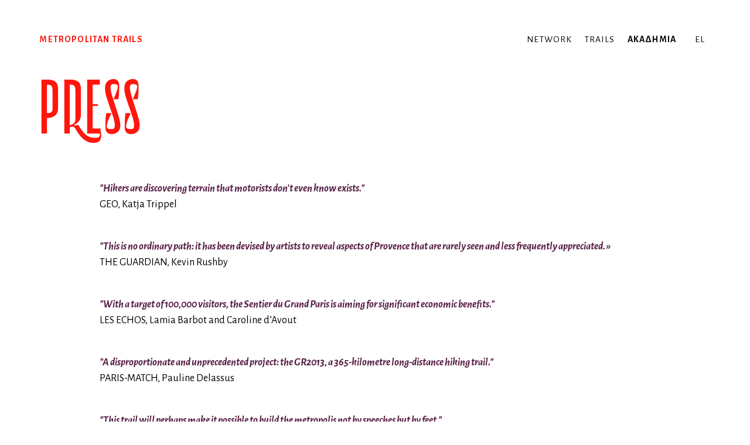

--- FILE ---
content_type: text/html; charset=UTF-8
request_url: https://metropolitantrails.org/el/home/press
body_size: 2393
content:
<!doctype html>
<html lang="el">
<head>

  <meta charset="utf-8">
  <meta name="viewport" content="width=device-width,initial-scale=1.0">
  <meta http-equiv="X-UA-Compatible" content="IE=edge,chrome=1">
  <meta http-equiv="cleartype" content="on">

  <script>document.getElementsByTagName('html')[0].className = 'js'</script>


  
    <link rel="canonical" href="https://metropolitantrails.org/el/home/press">
    <meta name="description" content="&quot;Hikers are discovering terrain that motorists don't even know exists.&quot; GEO, Katja Trippel &quot;This is no ordinary path: it has been devised by artists &hellip;">
    <meta name="keywords" content="">

    <meta property="og:url" content="https://metropolitantrails.org/el/home/press">
    <meta property="og:type" content="website">
    <meta property="og:title" content="Press | Metropolitan trails">
    <meta property="og:description" content="&quot;Hikers are discovering terrain that motorists don't even know exists.&quot; GEO, Katja Trippel &quot;This is no ordinary path: it has been devised by artists &hellip;">
    <meta property="og:site_name" content="Metropolitan trails">
    <meta property="og:locale" content="el">
        <meta property="og:image" content="https://metropolitantrails.org/media/pages/home/0ab5cd4d41-1608112332/mt-home2-1200x630-crop-1.jpg">
    <meta property="og:image:width" content="1800">
    <meta property="og:image:height" content="1117">
    
    <meta name="twitter:card" content="summary_large_image" />
    <meta name="twitter:title" content="Press" />
    <meta name="twitter:description" content="&quot;Hikers are discovering terrain that motorists don't even know exists.&quot; GEO, Katja Trippel &quot;This is no ordinary path: it has been devised by artists &hellip;" />
        <meta name="twitter:image" content="https://metropolitantrails.org/media/pages/home/0ab5cd4d41-1608112332/mt-home2-1200x630-crop-1.jpg" />
    
    <link rel="apple-touch-icon" sizes="180x180" href="https://metropolitantrails.org/assets/icons/apple-touch-icon.png">
    <link rel="icon" type="image/png" sizes="32x32" href="https://metropolitantrails.org/assets/icons/favicon-32x32.png">
    <link rel="icon" type="image/png" sizes="16x16" href="https://metropolitantrails.org/assets/icons/favicon-16x16.png">
    <link rel="manifest" href="https://metropolitantrails.org/assets/icons/site.webmanifest">
    <link rel="mask-icon" href="https://metropolitantrails.org/assets/icons/safari-pinned-tab.svg" color="#5bbad5">
    <link rel="shortcut icon" href="https://metropolitantrails.org/assets/icons/favicon.ico">
    <meta name="msapplication-TileColor" content="#b91d47">
    <meta name="msapplication-config" content="https://metropolitantrails.org/assets/icons/browserconfig.xml">
    <meta name="theme-color" content="#ffffff">
      <link href="https://fonts.googleapis.com/css2?family=Alegreya+Sans:ital,wght@0,400;0,700;1,400;1,700&display=swap" rel="stylesheet"> 
  
  <link href="https://metropolitantrails.org/assets/production/all.min.css" rel="stylesheet">  
  <link href='https://api.tiles.mapbox.com/mapbox-gl-js/v1.3.1/mapbox-gl.css' rel='stylesheet' />

  

</head>
<body
    data-language="el"
    data-login="false"
    data-template="default"
    data-intended-template="default"
    class="page-home   ">

    <div class="page" id="container">
        <header class="header sticky" id="header">

            <div class="wrapper">
                <div class="logo">
                    <a class="logo" href="https://metropolitantrails.org/el">Metropolitan trails</a>
                                    </div>

                <button type="button" aria-pressed="false" class="menu-toggle menu-open">
                    <div>
                        <span class="menu-piece"></span>
                        <span class="menu-piece"></span>
                        <span class="menu-piece"></span>
                    </div>
                </button>

                                    <!-- MT -->
                    <nav id="menu" class="menu">
                        <ul>
                                                        <a href="https://metropolitantrails.org/el/network" class="">Network</a>
                                                        <a href="https://metropolitantrails.org/el/trails" class="">Trails</a>
                                                        <a href="https://metropolitantrails.org/el/academy" class="">ακαδημία</a>
                                                    </ul>
                    </nav>
                
                <nav class="languages">
                    <ul>
                                                <li >
                            <a href="https://metropolitantrails.org/de/home/press" hreflang="de">
                                de                            </a>
                        </li>
                                                <li  class="active">
                            <a href="https://metropolitantrails.org/el/home/press" hreflang="el">
                                el                            </a>
                        </li>
                                                <li >
                            <a href="https://metropolitantrails.org/en/home/press" hreflang="en">
                                en                            </a>
                        </li>
                                                <li >
                            <a href="https://metropolitantrails.org/es/home/press" hreflang="es">
                                es                            </a>
                        </li>
                                                <li >
                            <a href="https://metropolitantrails.org/fr/home/press" hreflang="fr">
                                fr                            </a>
                        </li>
                                                <li >
                            <a href="https://metropolitantrails.org/it/home/press" hreflang="it">
                                it                            </a>
                        </li>
                                            </ul>
                </nav>
            </div>
        </header>

<main class="template-default">

    <div class="wrapper">
        <header class="title">
            <h1>Press</h1>
            <h3 class="subtitle"></h3>
        </header>


        <div id="cover-content">
                    </div>

        <div id="text-content">

            <div class="intro padder">
                            </div>

            <div class="text padder">
                <blockquote>
<p>"Hikers are discovering terrain that motorists don't even know exists."</p>
</blockquote>
<p>GEO, Katja Trippel<br/><br/></p>
<blockquote>
<p>"This is no ordinary path: it has been devised by artists to reveal aspects of Provence that are rarely seen and less frequently appreciated. »</p>
</blockquote>
<p>THE GUARDIAN, Kevin Rushby <br/><br/></p>
<blockquote>
<p>"With a target of 100,000 visitors, the Sentier du Grand Paris is aiming for significant economic benefits."</p>
</blockquote>
<p>LES ECHOS, Lamia Barbot and Caroline d’Avout<br/><br/></p>
<blockquote>
<p>"A disproportionate and unprecedented project: the GR2013, a 365-kilometre long-distance hiking trail."</p>
</blockquote>
<p>PARIS-MATCH, Pauline Delassus<br/><br/></p>
<blockquote>
<p>"This trail will perhaps make it possible to build the metropolis not by speeches but by feet."</p>
</blockquote>
<p>LE MONDE, Lucie Geffroy<br/><br/></p>
<blockquote>
<p>"The Bordeaux 'Refuges Périurbains' are the most unusual retreat you've ever seen."</p>
</blockquote>
<p>LONELY PLANET<br/><br/></p>            </div>
        </div>
    </div>

    <aside class="list">

    <nav class="siblings">
        <h1>
            <div class="wrapper">
                Home            </div>
        </h1>
                <article class="sublist">
            <h2>
                <div class="wrapper">
                    <a href="https://metropolitantrails.org/el/home/urban-innovation-copier">A New Generation of Public Space</a>
                </div>
            </h2>
        </article>
                <article class="sublist">
            <h2>
                <div class="wrapper">
                    <a href="https://metropolitantrails.org/el/home/awards">Awards</a>
                </div>
            </h2>
        </article>
                <article class="sublist">
            <h2>
                <div class="wrapper">
                    <a href="https://metropolitantrails.org/el/home/press">Press</a>
                </div>
            </h2>
        </article>
            </nav>
</aside>

</main>


  </div>

    <footer class="footer ">
      <div class="wrapper">
                        <a href="https://metropolitantrails.org">MetropolitanTrails | 12 bd national | F-13001 Marseille</a>
          

          <nav class="social">
                <ul>
                    <li>
                        <a class="email" href="mailto:&#99;&#x6f;&#110;&#116;&#97;&#99;&#116;&#64;&#x6d;&#101;&#116;&#114;&#111;&#112;&#x6f;&#108;&#105;&#x74;&#97;&#110;&#x74;&#x72;&#97;&#x69;&#108;&#x73;&#46;&#x6f;&#x72;&#x67;">e-mail</a>                    </li>
                                    <li>
                        <a href="https://instagram.com/metropolitantrails" class="instagram">Instagram</a>
                    </li>
                                    <li>
                        <a href="https://www.facebook.com/mtrails" class="facebook">Facebook</a>
                    </li>
                                    </ul>
          </nav>
          
      </div>
  </footer>
    <script src="https://metropolitantrails.org/assets/js/slideshow.js"></script>  <script src="https://metropolitantrails.org/assets/js/scripts.js"></script></body>
</html>


--- FILE ---
content_type: text/css
request_url: https://metropolitantrails.org/assets/production/all.min.css
body_size: 5879
content:
@charset "UTF-8";@import url(../fonts/stylesheet.css);html{scroll-behavior:smooth}@media (prefers-reduced-motion:reduce){html{scroll-behavior:auto}}:root{--global-width:75rem;--content-width:calc(75rem - 4vw * 2);--margin-width:4vw;--color-red:#ff160d;--color-purple:#571f44;--color-blue:#0043ff;--color-grey:#707070;--color-green:#74892a;--color-bluegreen:#209c7b;--color-kaki:#545b27;--color-maroon:#b27104;--size-huge:calc(6vw + 2rem);--size-big:calc(2.5vw + 1rem)}html{--basefamily:"Covik Sans","Alegreya Sans",-apple-system,BlinkMacSystemFont,"Segoe UI",Roboto,Helvetica,Arial,sans-serif,"Apple Color Emoji","Segoe UI Emoji","Segoe UI Symbol"}html[lang=el]{--basefamily:"Alegreya Sans",-apple-system,BlinkMacSystemFont,"Segoe UI",Roboto,Helvetica,Arial,sans-serif,"Apple Color Emoji","Segoe UI Emoji","Segoe UI Symbol"}@media (min-width:1400px){:root{--size-huge:120px;--size-big:50px}}@media (max-width:800px){:root{--margin-width:2vw;--size-huge:calc(4vw + 2rem);--size-big:calc(2.5vw + 2rem)}}*,:after,:before{margin:0;padding:0;box-sizing:border-box}html{font-size:1.125em}html,html[lang=el]{font-family:var(--basefamily)}html[lang=el]{font-size-adjust:.5}.uniform__potty{position:absolute;left:-9999px}h1{font-family:Le Murmure;text-transform:uppercase;font-size:var(--size-huge);letter-spacing:.025em;-webkit-font-feature-settings:"ss07";font-feature-settings:"ss07";line-height:1.1;font-weight:400;color:var(--color-red)}h1:first-letter{-webkit-font-feature-settings:"ss01";font-feature-settings:"ss01"}.title h1{margin-left:-8vw}@media (max-width:800px){.title h1{margin-left:0}}h2{font-family:Le Murmure;font-size:var(--size-big);line-height:1.1;margin:1em 0 .5em;font-weight:400}h2,h3{letter-spacing:.05em;color:var(--color-red)}h3{font-weight:700;text-transform:uppercase;margin-bottom:.5em}h3 a{border-bottom:2px solid}h3.subtitle{color:var(--color-purple)}h4{text-transform:uppercase;color:var(--color-purple);letter-spacing:.035em;font-size:.95em}hr{border:none;background:none;border-top:2px solid #000;margin:2em 0}article h1{font-family:var(--basefamily);font-size:1.4em}@media (max-width:800px){article h1{font-family:var(--basefamily);font-size:1.25em}}li{list-style:none}a{color:currentColor;text-decoration:none}b,strong{font-weight:500}h5,small{font-size:.85rem;line-height:1.25;font-weight:400}img{width:100%;-webkit-filter:grayscale(1);filter:grayscale(1)}.keepcolors img{-webkit-filter:none;filter:none}blockquote{color:var(--color-purple);font-style:italic;font-weight:700;margin-bottom:0}.text blockquote p,blockquote p{margin:0}.page>*{margin:0 auto}.ajax .ajaxwrapper,.wrapper{padding:0 var(--margin-width) 0 calc(var(--margin-width) * 3);max-width:var(--content-width);margin-left:auto;margin-right:auto}@media (max-width:600px){.ajax .ajaxwrapper,.wrapper{padding:0 calc(var(--margin-width) * 2)}}.header{margin:2rem auto;position:-webkit-sticky;position:sticky;z-index:100;top:0;background:#fff;line-height:1.5;padding-top:1em;padding-bottom:1em}.header .wrapper{padding:0 var(--margin-width)}.isSticky{border-bottom:1px solid #eee}.header a{text-transform:uppercase;font-size:.875rem;letter-spacing:.075em;font-weight:500}#menu a:last-of-type{font-weight:700}.page-academy #menu a:last-of-type{font-weight:400}.header .wrapper{position:relative;display:-webkit-box;display:-webkit-flex;display:-ms-flexbox;display:flex;-webkit-box-align:center;-webkit-align-items:center;-ms-flex-align:center;align-items:center;padding-right:calc(3.5em + var(--margin-width));-webkit-box-pack:justify;-webkit-justify-content:space-between;-ms-flex-pack:justify;justify-content:space-between}.languages{position:absolute;right:var(--margin-width);top:0;padding:0 .5rem}.languages li{display:none;padding-bottom:.5em}.languages li.active{display:block}.languages:hover{background:#eee}.languages:hover li{display:block}.header .logo{color:var(--color-red);font-weight:700}.header .academylogo{color:#000;font-weight:700}.header a:hover{color:var(--color-red)}.menu a{margin:0 .5rem}.menu a.opened,.menu a[aria-current]{color:var(--color-red)}@media screen and (min-width:40rem){.header .logo{margin-bottom:0}.header{-webkit-box-orient:horizontal;-webkit-box-direction:normal;-webkit-flex-direction:row;-ms-flex-direction:row;flex-direction:row;-webkit-box-pack:justify;-webkit-justify-content:space-between;-ms-flex-pack:justify;justify-content:space-between}.menu{margin-right:-.75rem}}@media screen and (max-width:950px){.header .logo{margin:.5em 0}.header{position:static;margin:0 auto;border-bottom:1px solid #eee;margin-bottom:1em;padding-top:.5em}.header .wrapper{display:block;text-align:center;padding:0 var(--margin-width)}.languages{position:static}.languages li,.languages li.active{display:inline}.languages a{margin:0 .5rem}.languages li.active a{font-weight:700}}main{min-height:calc(100vh - 12rem)}header.title{margin-bottom:2em}.intro{font-style:italic;font-size:1.4em;line-height:1.25;max-width:35.7em;margin:1em 0 2em}header.title+.intro{margin-top:-.5em}.intro p{margin:0}@media (max-width:800px){.intro{font-size:1.2em}}@media (max-width:600px){.intro{font-size:1em}}.book>.wrapper{margin-top:2em;margin-bottom:2em;display:grid;grid-template-columns:1fr 2fr;grid-gap:var(--margin-width)}.cols .content{-webkit-columns:3;-moz-columns:3;columns:3;-webkit-column-gap:var(--margin-width);-moz-column-gap:var(--margin-width);column-gap:var(--margin-width)}.cols .content h3,.cols .content p{-webkit-column-break-inside:avoid;break-inside:avoid;margin-bottom:.75em}.cols .content h3{margin-bottom:.25em;line-height:1.1}.cols .content li{-webkit-column-break-inside:avoid;break-inside:avoid}.cols .content h3+p{page-break-before:avoid;-webkit-column-break-before:avoid-column;break-before:avoid-column;font-size:.85em}@media (max-width:1000px){.cols .content{-webkit-columns:2;-moz-columns:2;columns:2}}@media (max-width:650px){.cols .content{-webkit-columns:1;-moz-columns:1;columns:1}}.list section{background:#e8e8e8;padding-bottom:2em}.list h1 .wrapper{position:relative;padding:0 var(--margin-width)}.toggle .wrapper{position:relative;padding-right:calc(var(--margin-width) + 3rem)}.toggle .wrapper:after{content:"";display:block;height:2.5rem;width:2.5rem;background:url(../img/sprite.svg) no-repeat;background-size:auto;position:absolute;right:var(--margin-width);top:-.25em;overflow:hidden;background-size:100% auto}.opened .toggle .wrapper:after{background-position:0 -47px}.list h1,.list h2{text-transform:uppercase;color:#fff;padding:.25em 0;font-family:var(--basefamily);font-size:1.4em;font-weight:400;margin:0;letter-spacing:.08em;text-align:left}.list h2{font-size:1em}@media (max-width:800px){.list h1,.list h2{font-size:1em}}.list h1{background:#aaa;border-top:2px solid #fff}.list h1 span{font-weight:400}.sublist{background:#e8e8e8;border-top:2px solid #fff}.sublist:last-child{border-bottom:2px solid #fff}.sublist h2 a{color:var(--color-purple)}.sublist h2 a:hover{color:var(--color-red)}.sublist h2 strong{font-weight:700}.list-header{background:#e8e8e8}.list-intro{margin:2px auto 0;padding-top:1em;padding-bottom:1em;font-size:1em;color:var(--color-purple);font-style:normal}.list-intro a{border-bottom:2px solid;color:var(--color-red)}.colorized{color:var(--color-purple);margin-bottom:1em}.page-activities .list h1,.page-productions .list h1{background:var(--color-purple)}.page-productions .list section:nth-of-type(5n+1) h1{background:var(--color-red)}.page-productions .list section:nth-of-type(5n+2) h1{background:var(--color-green)}.page-productions .list section:nth-of-type(5n+3) h1{background:var(--color-kaki)}.page-productions .list section:nth-of-type(5n+4) h1{background:var(--color-maroon)}.page-productions .list section:nth-of-type(5n+5) h1{background:var(--color-bluegreen)}.list h1 span+span:before,.list h1 strong+span:before,.list h2 span+span:before,.list h2 strong+span:before{content:" ";display:inline-block;border-left:2px solid;margin:0 .25em;position:relative;height:.8em;top:.15em}.subtitle h1{background:var(--color-purple);text-transform:uppercase;color:#fff;padding:.25em 0;font-family:var(--basefamily);font-size:1.4em;font-weight:400;margin:0 0 1em}.subtitle .wrapper{padding:0 var(--margin-width)}.text{line-height:1.5em;max-width:50em;padding-bottom:4em}.text figure,.text ol,.text p,.text ul{margin-bottom:1rem}.text>:first-child{margin-top:0}.text a{border-bottom:1px solid}.text h3:before{content:"";display:block;border-top:2px solid #000;margin:2em 0 1em;width:10rem}.text figure{padding-top:1rem;padding-bottom:1rem}figcaption{color:#999;font-size:.85em}.text img{width:100%}.text strong a{color:var(--color-red)}figure.video{position:relative;padding-bottom:56.25%;padding-top:30px;height:0;overflow:hidden;border:none;margin:1em 0}figure.video embed,figure.video iframe,figure.video object{border:none;position:absolute;top:0;left:0;width:100%;height:100%}.footnotes hr{width:10em}.footnotes,.small{font-weight:.8em}.template-exhibit .title h1{color:var(--color-red)}.template-exhibit .subtitle h1{background:var(--color-red)}.template-books .title h1,.template-books blockquote{color:var(--color-green)}.template-books .list h1,.template-books .subtitle h1{background:var(--color-green)}.template-books img{-webkit-filter:none;filter:none}.template-article .title h1,.template-article blockquote{color:var(--color-kaki)}.template-article .list h1,.template-article .subtitle h1{background:var(--color-kaki)}.template-onepage .title h1,.template-onepage blockquote{color:var(--color-maroon)}.template-onepage .list h1,.template-onepage .subtitle h1{background:var(--color-maroon)}.academy .header .logo,.academy .header a:hover,.academy .menu a.opened,.academy .menu a[aria-current],.academy .sublist h2 a:hover,.academy h2{color:var(--color-blue)}.academy .intro.colorized{color:var(--color-red);text-transform:uppercase;font-style:normal;letter-spacing:.05em;font-weight:700}.academy .title h1{color:var(--color-purple);text-transform:none}.academy .list-header h1{background:var(--color-blue)}.page-activities .title h1{color:var(--color-red)}.academy .header a{position:relative}.header a.academylogo:before{content:"☜";display:none;position:absolute;top:-.15em;right:-1.25em}.header a.academylogo:hover:before{display:block}.academy .header a.logo:hover{color:red}.academy .header a.logo:before{color:red;content:"☞";display:none;position:absolute;top:-.15em;left:-1.25em}.academy .header a.logo:hover:before{display:block}.academy .opened>h2{background:#707070}.academy .opened>h2 a{color:#fff}.academy .text{max-width:40em}.ajax .sublink *{pointer-events:none}.ajaxcontainer{background:#fff}.gallery-content{padding-top:2em;padding-bottom:2em}.gallery-content+.text-content .text{margin-top:0}.noajax .audiocontainer{margin-top:-1.4em;background:#eee}.audiocontainer{background:var(--color-purple)}.audiocontainer .ajaxwrapper{padding:1em var(--margin-width);display:-webkit-box;display:-webkit-flex;display:-ms-flexbox;display:flex;-webkit-box-align:center;-webkit-align-items:center;-ms-flex-align:center;align-items:center}.noajax .ajaxwrapper{padding:1em var(--margin-width);max-width:var(--content-width);margin-left:auto;margin-right:auto}.audiocontainer button{border:none;background:#fff url(../img/playpause.svg) no-repeat;background-size:100% auto;border-radius:100%;width:var(--margin-width);height:var(--margin-width);-webkit-flex-shrink:0;-ms-flex-negative:0;flex-shrink:0}.audiocontainer .bar{margin-left:2em;width:100%;height:10px;background:#fff}.audiocontainer .fill{height:10px;background:var(--color-grey)}.audioplayer button.playing{background-position:0 0}.audioplayer button.paused{background-position:0 100%}.audioplayer{height:120px}.ajax .list h2 .wrapper{position:relative}.ajax .list h2 .wrapper:after{content:"";display:block;height:42px;width:42px;background:url(../img/sprite.svg) no-repeat;background-size:42px auto;background-position:0 -378px;position:absolute;right:var(--margin-width);top:-.5em;overflow:hidden;background-size:100% auto}.ajax .list h2 .wrapper a{padding-right:3rem}.ajax .list .opened h2 .wrapper:after{background-position:0 -40px}.slideshow{position:relative}.slideshow>ul{margin:0;padding:0}.slideshow>ul>li{-webkit-transition:all 1s ease;transition:all 1s ease;position:absolute;top:0;left:0;z-index:0;width:100%;opacity:0}.slideshow>ul>li.is-current{position:relative;z-index:1;opacity:1}.slideshow>ul>li>img{min-width:100%;height:auto}.slideshow .next,.slideshow .prev{position:absolute;top:50%;width:42px;height:42px;overflow:hidden;z-index:3;margin-top:21px;padding:0;color:#fff;border:none;background:url(../img/sprite.svg) no-repeat;background-size:42px auto;cursor:pointer;text-indent:80px;white-space:nowrap}.slideshow .next{background-position:0 -252px;right:-42px}.slideshow .prev{background-position:0 -210px;left:-42px}.alert,.otherlink{margin-bottom:1em}.alert a,.otherlink a{text-decoration:underline}.field{position:relative;display:-webkit-box;display:-webkit-flex;display:-ms-flexbox;display:flex;-webkit-box-orient:horizontal;-webkit-box-direction:reverse;-webkit-flex-direction:row-reverse;-ms-flex-direction:row-reverse;flex-direction:row-reverse;padding:.25em 0}.field .label{width:200px;line-height:1.2;padding:.35em 0 0}.field input,.field textarea{-webkit-box-flex:1;-webkit-flex:1;-ms-flex:1;flex:1;padding:.35em .5em;padding-left:1em;border:none;outline:0;font-family:inherit;font-size:inherit;background:var(--color-blue);border:1px solid var(--color-blue);color:#fff}.field.checkbox{-webkit-box-pack:end;-webkit-justify-content:flex-end;-ms-flex-pack:end;justify-content:flex-end;padding-left:200px}.field.checkbox label{width:auto}.field textarea{min-height:6em}.js .inputfile{width:.1px;height:.1px;opacity:0;overflow:hidden;position:absolute;z-index:-1}.inputfile+.inputfilelabel{border:none;-webkit-box-flex:1;-webkit-flex:1;-ms-flex:1;flex:1;text-overflow:ellipsis;white-space:nowrap;cursor:pointer;display:inline-block;overflow:hidden;margin-left:1em;width:auto}.no-js .inputfile+.inputfilelabel{display:none}.inputfile.has-focus+.inputfilelabel,.inputfile:focus+.inputfilelabel{outline:1px dotted #000;outline:5px auto -webkit-focus-ring-color}.inputfile+.inputfilelabel{color:#666;text-decoration:underline}.inputfile+.inputfilelabel:hover,.inputfile.has-focus+.inputfilelabel,.inputfile:focus+.inputfilelabel{color:var(--color-blue)}.submit{padding:1em 0;padding-left:200px;margin-bottom:1em}.submit button,.submit input{padding:.5em 1em;border:0;outline:0;font-family:inherit;font-size:inherit;border-radius:3px;display:inline-block;background:var(--color-blue);color:#fff;padding:.25em .5em .05em;font-family:Le Murmure;letter-spacing:.025em;text-transform:uppercase;font-size:var(--size-big)}:-moz-ui-invalid{border:none;outline:none;text-shadow:none;background:#eee;box-shadow:none}form{margin-bottom:2em;position:relative}form+.otherlink{margin-top:-1em;margin-bottom:2em;padding-left:200px}.otherlink a{text-decoration:underline}.field abbr{text-decoration:none;vertical-align:middle}@media (max-width:540px){.field{-webkit-box-orient:vertical;-webkit-box-direction:reverse;-webkit-flex-direction:column-reverse;-ms-flex-direction:column-reverse;flex-direction:column-reverse}.label{padding-top:.15em;border:0!important}.field,.field.checkbox,.submit{padding-left:0}.field .label{opacity:.6}.field input:not(:-moz-placeholder-shown)+label,.field textarea:not(:-moz-placeholder-shown)+label{margin-bottom:.25em}.field input:not(:-ms-input-placeholder)+label,.field textarea:not(:-ms-input-placeholder)+label{margin-bottom:.25em}.field input:not(:placeholder-shown)+label,.field textarea:not(:placeholder-shown)+label{margin-bottom:.25em}.field input:not(:-moz-placeholder-shown)+label.inputfilelabel:not(:empty),.field textarea:not(:-moz-placeholder-shown)+label.inputfilelabel:not(:empty){opacity:1;text-align:right;padding-left:70px}.field input:not(:-ms-input-placeholder)+label.inputfilelabel:not(:empty),.field textarea:not(:-ms-input-placeholder)+label.inputfilelabel:not(:empty){opacity:1;text-align:right;padding-left:70px}.field input:not(:placeholder-shown)+label.inputfilelabel:not(:empty),.field textarea:not(:placeholder-shown)+label.inputfilelabel:not(:empty){opacity:1;text-align:right;padding-left:70px}form+.otherlink{padding-left:0}}.footer{border-top:2px solid #fff;background:var(--color-red);padding:2em 0;line-height:1.5em;color:#fff}.footer .wrapper{display:-webkit-box;display:-webkit-flex;display:-ms-flexbox;display:flex;-webkit-box-align:center;-webkit-align-items:center;-ms-flex-align:center;align-items:center;-webkit-box-pack:justify;-webkit-justify-content:space-between;-ms-flex-pack:justify;justify-content:space-between;padding:0 var(--margin-width)}.footer a,.footer li{display:inline-block}.footer a{color:#fff;font-size:.875rem;padding:0 .5em}.footer li+li:before,.footer li:first-child:before,.footer li:last-child:after{content:" ";display:inline-block;position:relative;height:.8em;top:.4em}.footer .social ul{display:-webkit-box;display:-webkit-flex;display:-ms-flexbox;display:flex;margin:1em auto}.footer .social li{display:block}.footer .social li+li:before,.footer .social li:first-child:before,.footer .social li:last-child:after{content:none;display:none}.social a{margin:0 .5em;display:inline-block;width:32px;height:32px;overflow:hidden;white-space:nowrap;background:url(../img/sprite.svg) no-repeat;background-size:32px auto;text-indent:40px;-webkit-transition:all .15s ease-out;transition:all .15s ease-out}.social a:hover{border:none;-webkit-transform:scale(1.2);-ms-transform:scale(1.2);transform:scale(1.2)}.footer .social a.instagram{background-position:center 36.36364%}.footer .social a.facebook{background-position:center 27.27273%}.footer .social a.email{background-position:center 18.18182%}.footer .social a.erasmus{background-position:center 100%}.footeracademy{padding:2em 0;text-align:center;background:var(--color-purple);color:#fff}.footeracademy .wrapper{padding:0 var(--margin-width);-webkit-box-pack:center!important;-webkit-justify-content:center!important;-ms-flex-pack:center!important;justify-content:center!important;display:block}.footeracademy ul{max-width:45em;margin:0 auto}.footeracademy a{color:#fff;display:inline-block;font-size:.85em}.footeracademy a:hover{border-color:inherit}.academy .footer{background:var(--color-purple)}.footeracademy .social{margin-top:.5em;display:block}.footeracademy .social ul{-webkit-box-pack:center;-webkit-justify-content:center;-ms-flex-pack:center;justify-content:center}.erasmusplus a:after{content:"";display:block;background:url(../img/sprite.svg) no-repeat;height:80px;background-size:80px auto;background-position:center -888px;-webkit-transition:all .15s ease-out;transition:all .15s ease-out}.erasmusplus a:hover:after{-webkit-transform:scale(1.1);-ms-transform:scale(1.1);transform:scale(1.1)}@media (max-width:800px){.footeracademy li{display:block;margin-bottom:.5em}.footeracademy li+li:before{display:none}}.menu-open{outline:none;display:none;height:25px;width:25px;z-index:3199;border:none;top:3.5em;margin:0 auto;background:none;-webkit-box-pack:center;-webkit-justify-content:center;-ms-flex-pack:center;justify-content:center;-webkit-box-align:center;-webkit-align-items:center;-ms-flex-align:center;align-items:center}.menu-open div{top:2px;width:25px;height:25px;cursor:pointer;position:relative}.menu-piece{display:block;position:absolute;width:25px;border-top:1px solid #000;-webkit-transform-origin:50% 50%;-ms-transform-origin:50% 50%;transform-origin:50% 50%;-webkit-transition:-webkit-transform .2s ease-out;transition:-webkit-transform .2s ease-out;transition:transform .2s ease-out;transition:transform .2s ease-out,-webkit-transform .2s ease-out}.menu-piece:first-child{top:0}.menu-piece:nth-child(2){top:10px;opacity:1;-webkit-transition:opacity/0ms linear .2s 2,-webkit-transform .2s ease-out;transition:opacity/0ms linear .2s 2,-webkit-transform .2s ease-out;transition:transform .2s ease-out,opacity/0ms linear .2s 2;transition:transform .2s ease-out,opacity/0ms linear .2s 2,-webkit-transform .2s ease-out}.menu-piece:nth-child(3){top:20px}.active .menu-piece:first-child{-webkit-animation:a .2s ease-out forwards;animation:a .2s ease-out forwards}.active .menu-piece:nth-child(2){opacity:0;-webkit-transition:opacity/0ms linear .2s 2,-webkit-transform .2s ease-out;transition:opacity/0ms linear .2s 2,-webkit-transform .2s ease-out;transition:transform .2s ease-out,opacity/0ms linear .2s 2;transition:transform .2s ease-out,opacity/0ms linear .2s 2,-webkit-transform .2s ease-out}.active .menu-piece:nth-child(3){-webkit-animation:b .2s ease-out forwards;animation:b .2s ease-out forwards}.closing .menu-piece:first-child{-webkit-animation:c .2s ease-out forwards;animation:c .2s ease-out forwards}.closing .menu-piece:nth-child(3){-webkit-animation:d .2s ease-out forwards;animation:d .2s ease-out forwards}@-webkit-keyframes a{50%{-webkit-transform:translate3d(0,10px,0);transform:translate3d(0,10px,0)}to{-webkit-transform:translate3d(0,10px,0) rotate(45deg);transform:translate3d(0,10px,0) rotate(45deg)}}@keyframes a{50%{-webkit-transform:translate3d(0,10px,0);transform:translate3d(0,10px,0)}to{-webkit-transform:translate3d(0,10px,0) rotate(45deg);transform:translate3d(0,10px,0) rotate(45deg)}}@-webkit-keyframes b{50%{-webkit-transform:translate3d(0,-10px,0);transform:translate3d(0,-10px,0)}to{-webkit-transform:translate3d(0,-10px,0) rotate(-45deg);transform:translate3d(0,-10px,0) rotate(-45deg)}}@keyframes b{50%{-webkit-transform:translate3d(0,-10px,0);transform:translate3d(0,-10px,0)}to{-webkit-transform:translate3d(0,-10px,0) rotate(-45deg);transform:translate3d(0,-10px,0) rotate(-45deg)}}@-webkit-keyframes c{0%{-webkit-transform:translate3d(0,10px,0) rotate(45deg);transform:translate3d(0,10px,0) rotate(45deg)}50%{-webkit-transform:translate3d(0,10px,0) rotate(0deg);transform:translate3d(0,10px,0) rotate(0deg)}to{-webkit-transform:translateZ(0);transform:translateZ(0)}}@keyframes c{0%{-webkit-transform:translate3d(0,10px,0) rotate(45deg);transform:translate3d(0,10px,0) rotate(45deg)}50%{-webkit-transform:translate3d(0,10px,0) rotate(0deg);transform:translate3d(0,10px,0) rotate(0deg)}to{-webkit-transform:translateZ(0);transform:translateZ(0)}}@-webkit-keyframes d{0%{-webkit-transform:translate3d(0,-10px,0) rotate(-45deg);transform:translate3d(0,-10px,0) rotate(-45deg)}50%{-webkit-transform:translate3d(0,-10px,0) rotate(0deg);transform:translate3d(0,-10px,0) rotate(0deg)}to{-webkit-transform:translateZ(0);transform:translateZ(0)}}@keyframes d{0%{-webkit-transform:translate3d(0,-10px,0) rotate(-45deg);transform:translate3d(0,-10px,0) rotate(-45deg)}50%{-webkit-transform:translate3d(0,-10px,0) rotate(0deg);transform:translate3d(0,-10px,0) rotate(0deg)}to{-webkit-transform:translateZ(0);transform:translateZ(0)}}@media screen and (max-width:480px){.menu-open{display:block;margin:2em auto 1em}.languages,.menu{display:none}.visible.menu,.visible.menu+.languages{display:block;margin:.5em 0}.languages:hover{background:none}.languages:hover li{display:inline}}.layout{display:grid;grid-template-columns:1fr;grid-gap:3rem}@media screen and (min-width:45rem){.layout{grid-template-columns:1fr 2fr}}.layout aside section{margin-bottom:3rem}.layout aside h2{margin-bottom:.75rem}.page-academy .splash{background-color:#ddd;min-height:calc(100vh - 7.3125rem);min-height:calc(var(--splahheight, 100vh) - 7.3125rem);display:-webkit-box;display:-webkit-flex;display:-ms-flexbox;display:flex;-webkit-box-orient:vertical;-webkit-box-direction:normal;-webkit-flex-direction:column;-ms-flex-direction:column;flex-direction:column;-webkit-box-pack:start;-webkit-justify-content:flex-start;-ms-flex-pack:start;justify-content:flex-start;background-size:cover;background-position:50%;padding-top:7%;padding-left:5%;padding-right:5%;overflow:hidden}.page-academy .splash h1{color:var(--color-blue)}.page-academy .splash div{text-align:center;margin:0 auto;will-change:transform;-webkit-transform:translateY(calc(var(--y) * .2));-ms-transform:translateY(calc(var(--y) * .2));transform:translateY(calc(var(--y) * .2));mix-blend-mode:multiply}.page-academy .splash h2{text-transform:uppercase;color:var(--color-purple);font-family:var(--basefamily);font-size:1.5em}.bigintro{background:#fff;color:var(--color-purple);text-align:center;font-style:normal;margin:0 auto;padding:2em 0;max-width:45em}@media screen and (max-width:800px){.bigintro{padding:1em}}.bigintro a{text-decoration:underline}.bigintro p{margin:1em 0;font-size:1.25em}.button{text-decoration:none!important;border-radius:3px;display:inline-block;background:var(--color-blue);color:#fff;padding:.3em .5em .1em;margin:.25em;font-family:Le Murmure;letter-spacing:.025em;text-transform:uppercase;font-size:var(--size-big)}@media (max-width:800px){section+section:before{width:100%}.splash{margin-top:-1em;padding:5% 20px 50%}}.quote h1 span{display:inline-block}.quote h1 span+span:first-letter{-webkit-font-feature-settings:"ss01";font-feature-settings:"ss01"}.splash{background-color:#ddd;min-height:calc(100vh - 7.3125rem);display:-webkit-box;display:-webkit-flex;display:-ms-flexbox;display:flex;-webkit-box-orient:vertical;-webkit-box-direction:normal;-webkit-flex-direction:column;-ms-flex-direction:column;flex-direction:column;-webkit-box-pack:start;-webkit-justify-content:flex-start;-ms-flex-pack:start;justify-content:flex-start;-webkit-box-align:start;-webkit-align-items:flex-start;-ms-flex-align:start;align-items:flex-start;background-size:cover;background-position:50% 15%;padding-top:5%;overflow:hidden;padding-bottom:20%}.splash div{text-align:center;margin:0 auto;will-change:transform;-webkit-transform:translateY(calc(var(--y) * .2));-ms-transform:translateY(calc(var(--y) * .2));transform:translateY(calc(var(--y) * .2))}.splash .quote p{color:var(--color-purple);max-width:30em;margin:1em auto 0}.splash .quote .quote_author{justify-self:end;opacity:.8;font-style:italic;font-size:.85em;margin-top:.5em}.page-home section+section:before{content:"";display:block;width:10em;margin:2em 0;border-top:2px solid #000}.home{padding-bottom:2em}@media (max-width:1000px){.splash{padding-bottom:40%}}@media (max-width:800px){section+section:before{width:100%}.splash{margin-top:-1em;padding:10% 20px 50%}}@media (max-width:500px){.splash{padding-bottom:80%}}@media (max-width:400px){.splash{padding-bottom:100%}}.accordion{counter-reset:a}article .content{max-height:0;-webkit-transition:max-height .25s ease-out;transition:max-height .25s ease-out;overflow:hidden}article h1{background:var(--color-blue)}article h1 div:before{counter-increment:a;content:counter(a) ". "}article h1{font-weight:400}article h1 .wrapper{padding:0 var(--margin-width)}article.opened .content{max-height:2000px}article .lesson-header{background:#e8e8e8}article h3{color:var(--color-purple)}article p a{color:var(--color-blue)}article .intro{margin:0 auto;padding-top:1em;padding-bottom:1em;font-size:1em;color:var(--color-purple);font-style:normal;max-width:500em}.text{margin-top:1em}.intro+.text{margin-top:0}.content section{margin:1em 0;max-width:50em}.content section:last-of-type{margin:1em 0 2em}p.download{margin:1.5em 0}[data-template=lessons] a[download]{margin-top:1em;display:inline-block;border:2px solid!important;color:var(--color-blue);padding:.15em .75em;text-transform:uppercase;max-width:25em;overflow:hidden;text-overflow:ellipsis;font-size:.75em;letter-spacing:.05em}[data-template=lessons] a[download]:before{content:"☁ "}[data-template=lessons] a[download]:hover{color:#000!important}.map{min-height:65vh;background:#eee}.details{margin:2em auto;-webkit-columns:2;-moz-columns:2;columns:2;-webkit-column-gap:var(--margin-width);-moz-column-gap:var(--margin-width);column-gap:var(--margin-width)}@media (max-width:800px){.details{-webkit-columns:1;-moz-columns:1;columns:1}}.details div{-webkit-column-break-inside:avoid;break-inside:avoid}[data-template=trails] article{max-height:250px;-webkit-transition:max-height .25s ease-out;transition:max-height .25s ease-out;overflow:hidden;background:#333}[data-template=trails] article:nth-child(4n+1) h1{background:#572212}[data-template=trails] article:nth-child(4n+2) h1{background:#74892a}[data-template=trails] article:nth-child(4n+3) h1{background:#b27104}[data-template=trails] article:nth-child(4n+4) h1{background:#545b27}article h1{color:#fff;padding:.25em 0;font-weight:700;cursor:pointer;position:relative}article h1 span{font-weight:400}article h1 .wrapper,article h1 span{pointer-events:none}article.opened{max-height:2000px}article.trail.opened .map{background:none!important}article:hover{cursor:pointer}article:hover .map{opacity:1}article:hover h1:before{content:"";display:block;position:absolute;left:0;right:0;top:0;bottom:0;background:rgba(0,0,0,.2)}.meta p{margin-bottom:.5em}.meta p strong{font-weight:700}.data a{text-decoration:underline}.data a:hover{color:var(--color-red)}.map{background-color:#eee;background-size:100% auto;opacity:.9;-webkit-filter:grayscale(1);filter:grayscale(1);-webkit-transition:all .25s;transition:all .25s;pointer-events:none;border-bottom:1px solid #eee;cursor:pointer}article.opened{background:#fff}article.opened .map{opacity:1;-webkit-filter:grayscale(0);filter:grayscale(0);pointer-events:all;cursor:default}.mapboxgl-control-container{display:none}article.opened .mapboxgl-control-container{display:block}.logos{margin-top:1em}.logos img{-webkit-filter:grayscale(1);filter:grayscale(1);max-height:50px;max-width:100%;height:auto;width:auto}

--- FILE ---
content_type: text/css
request_url: https://metropolitantrails.org/assets/fonts/stylesheet.css
body_size: 233
content:
@font-face {
  font-family: 'Covik Sans';
  src: url('CovikSans-Black.woff2') format('woff2'),
      url('CovikSans-Black.woff') format('woff');
  font-weight: 900;
  font-style: normal;
}

@font-face {
  font-family: 'Covik Sans';
  src: url('CovikSans-Semibold.woff2') format('woff2'),
      url('CovikSans-Semibold.woff') format('woff');
  font-weight: 600;
  font-style: normal;
}

@font-face {
  font-family: 'Covik Sans';
  src: url('CovikSans-SemiboldItalic.woff2') format('woff2'),
      url('CovikSans-SemiboldItalic.woff') format('woff');
  font-weight: 600;
  font-style: italic;
}

@font-face {
  font-family: 'Covik Sans';
  src: url('CovikSans-Medium.woff2') format('woff2'),
      url('CovikSans-Medium.woff') format('woff');
  font-weight: 500;
  font-style: normal;
}

@font-face {
  font-family: 'Covik Sans';
  src: url('CovikSans-Regular.woff2') format('woff2'),
      url('CovikSans-Regular.woff') format('woff');
  font-weight: normal;
  font-style: normal;
}

@font-face {
  font-family: 'Covik Sans';
  src: url('CovikSans-MediumItalic.woff2') format('woff2'),
      url('CovikSans-MediumItalic.woff') format('woff');
  font-weight: 500;
  font-style: italic;
}

@font-face {
  font-family: 'Covik Sans';
  src: url('CovikSans-Italic.woff2') format('woff2'),
      url('CovikSans-Italic.woff') format('woff');
  font-weight: 500;
  font-style: italic;
}

@font-face {
  font-family: 'Covik Sans';
  src: url('CovikSans-BlackItalic.woff2') format('woff2'),
      url('CovikSans-BlackItalic.woff') format('woff');
  font-weight: 900;
  font-style: italic;
}

@font-face {
  font-family: 'Covik Sans';
  src: url('CovikSans-SemiboldItalic.woff2') format('woff2'),
      url('CovikSans-SemiboldItalic.woff') format('woff');
  font-weight: 600;
  font-style: italic;
}

@font-face {
  font-family: 'Covik Sans';
  src: url('CovikSans-Bold.woff2') format('woff2'),
      url('CovikSans-Bold.woff') format('woff');
  font-weight: bold;
  font-style: normal;
}

@font-face {
  font-family: 'Covik Sans';
  src: url('CovikSans-BoldItalic.woff2') format('woff2'),
      url('CovikSans-BoldItalic.woff') format('woff');
  font-weight: bold;
  font-style: italic;
}


@font-face {
  font-family: 'Le Murmure';
  src: url('Le_Murmure-Regular_web.woff') format('woff'),
      url('Le_Murmure-Regular_web.woff2') format('woff2');
  font-weight: normal;
  font-style: 700;
}

/* slight modif */

--- FILE ---
content_type: image/svg+xml
request_url: https://metropolitantrails.org/assets/img/sprite.svg
body_size: 5908
content:
<?xml version="1.0" encoding="utf-8"?>
<!-- Generator: Adobe Illustrator 23.0.4, SVG Export Plug-In . SVG Version: 6.00 Build 0)  -->
<svg version="1.1" id="Calque_1" xmlns="http://www.w3.org/2000/svg" xmlns:xlink="http://www.w3.org/1999/xlink" x="0px" y="0px"
	 viewBox="0 0 42 504" style="enable-background:new 0 0 42 504;" xml:space="preserve">
<style type="text/css">
	.st0{fill:none;}
	.st1{fill:#FFFFFF;}
	.st2{fill:#571F44;}
	.st3{fill-rule:evenodd;clip-rule:evenodd;fill:#FFFFFF;}
</style>
<rect class="st0" width="42" height="42"/>
<rect x="92.7" class="st0" width="42" height="42"/>
<rect x="92.7" y="42" class="st0" width="42" height="42"/>
<rect x="92.7" y="84" class="st0" width="42" height="42"/>
<rect x="92.7" y="126" class="st0" width="42" height="42"/>
<rect x="92.7" y="168" class="st0" width="42" height="42"/>
<rect x="92.7" y="210" class="st0" width="42" height="42"/>
<rect x="92.7" y="252" class="st0" width="42" height="42"/>
<rect x="92.7" y="294" class="st0" width="42" height="42"/>
<rect x="92.7" y="336" class="st0" width="42" height="42"/>
<rect x="92.7" y="378" class="st0" width="42" height="42"/>
<rect x="92.7" y="420" class="st0" width="42" height="42"/>
<rect x="92.7" y="462" class="st0" width="42" height="42"/>
<polygon class="st1" points="28.4,18.4 26.1,16.1 21,21.3 15.9,16.1 13.6,18.4 21,25.9 "/>
<polygon points="23.6,238.4 25.9,236.1 20.7,231 25.9,225.9 23.6,223.6 16.1,231 "/>
<rect y="42" class="st0" width="42" height="42"/>
<rect y="84" class="st0" width="42" height="42"/>
<rect y="126" class="st0" width="42" height="42"/>
<rect y="168" class="st0" width="42" height="42"/>
<rect y="210" class="st0" width="42" height="42"/>
<polygon points="18.4,265.6 16.1,267.9 21.3,273 16.1,278.1 18.4,280.4 25.9,273 "/>
<rect y="252" class="st0" width="42" height="42"/>
<rect y="294" class="st0" width="42" height="42"/>
<polygon class="st1" points="14.8,349.6 14.8,364.4 27.2,357 "/>
<rect y="336" class="st0" width="42" height="42"/>
<polygon class="st1" points="28.4,57.9 26.1,55.6 21,60.7 15.9,55.6 13.6,57.9 18.7,63 13.6,68.1 15.9,70.4 21,65.3 26.1,70.4 
	28.4,68.1 23.3,63 "/>
<rect y="378" class="st0" width="42" height="42"/>
<polygon class="st2" points="28.4,396.4 26.1,394.1 21,399.3 15.9,394.1 13.6,396.4 21,403.9 "/>
<rect y="420" class="st0" width="42" height="42"/>
<polygon class="st2" points="28.4,435.9 26.1,433.6 21,438.7 15.9,433.6 13.6,435.9 18.7,441 13.6,446.1 15.9,448.4 21,443.3 
	26.1,448.4 28.4,446.1 23.3,441 "/>
<rect y="462" class="st0" width="42" height="42"/>
<path id="Tracé_50" class="st3" d="M30,99H12l9,7.5L30,99z M9,99c0-1.7,1.3-3,3-3h18c1.7,0,3,1.3,3,3v12c0,1.7-1.3,3-3,3H12
	c-1.7,0-3-1.3-3-3V99z"/>
<path class="st1" d="M22.8,142.9c1.3,0,2.5,0,3.7,0c-0.1,1.4-0.3,2.7-0.4,4.1c-1.1,0-2.2,0-3.3,0c0,4,0,8,0,12c-1.7,0-3.3,0-4.9,0
	c0-0.1,0-0.1,0-0.2c0-3.9,0-7.7,0-11.6c0-0.3,0-0.2-0.2-0.2c-0.7,0-1.4,0-2.1,0c-0.1,0-0.1,0-0.2,0c0-1.4,0-2.7,0-4.1
	c0.1,0,0.1,0,0.2,0c0.7,0,1.4,0,2.1,0c0.1,0,0.2,0,0.2-0.2c0-0.9,0-1.8,0-2.6c0-0.9,0.1-1.7,0.5-2.5c0.5-1.3,1.5-2,2.8-2.4
	c0.7-0.2,1.5-0.3,2.2-0.3c1,0,2,0,3,0c0.1,0,0.2,0,0.2,0.2c0,1.2,0,2.5,0,3.8c0,0,0,0.1,0,0.2c-0.1,0-0.1,0-0.2,0
	c-0.6,0-1.2,0-1.8,0c-0.3,0-0.6,0-0.9,0.1c-0.5,0.1-0.8,0.4-0.8,1c0,0.7,0,1.4,0,2C22.8,142.4,22.8,142.7,22.8,142.9z"/>
<g id="Instagram">
	<path id="Tracé_3" class="st3" d="M21,179.2c1.6-0.1,3.2,0,4.8,0.1c0.8,0,1.5,0.1,2.3,0.4c1,0.5,1.8,1.3,2.3,2.3
		c0.3,0.7,0.4,1.5,0.4,2.3c0,1.2,0.1,1.6,0.1,4.8c0.1,1.6,0,3.2-0.1,4.8c0,0.8-0.1,1.5-0.4,2.3c-0.5,1-1.3,1.8-2.3,2.3
		c-0.7,0.3-1.5,0.4-2.3,0.4c-1.2,0-1.6,0.1-4.8,0.1c-1.6,0.1-3.2,0-4.8-0.1c-0.8,0-1.5-0.1-2.3-0.4c-1-0.5-1.8-1.3-2.3-2.3
		c-0.3-0.7-0.4-1.5-0.4-2.3c0-1.2-0.1-1.6-0.1-4.8c-0.1-1.6,0-3.2,0.1-4.8c0-0.8,0.1-1.5,0.4-2.3c0.2-0.5,0.6-0.9,0.9-1.3
		c0.3-0.5,0.8-0.8,1.3-0.9c0.7-0.3,1.5-0.4,2.3-0.4C17.8,179.1,19.4,179.1,21,179.2 M21,177c-1.6-0.1-3.3,0-4.9,0.1
		c-1,0-2,0.2-2.9,0.5c-0.8,0.3-1.5,0.7-2.1,1.3s-1.1,1.3-1.3,2.1c-0.4,0.9-0.6,1.9-0.5,2.9C9,185.7,9,187.4,9,189
		c-0.1,1.6,0,3.3,0.1,4.9c0,1,0.2,2,0.5,2.9c0.3,0.8,0.7,1.5,1.3,2.1s1.3,1.1,2.1,1.3c0.9,0.3,1.9,0.5,2.9,0.5
		c1.6,0.1,3.3,0.2,4.9,0.1c1.6,0.1,3.3,0,4.9-0.1c1,0,2-0.2,2.9-0.5c1.6-0.6,2.9-1.8,3.5-3.5c0.3-0.9,0.5-1.9,0.5-2.9
		c0-1.3,0.1-1.7,0.1-4.9c0.1-1.6,0-3.3-0.1-4.9c0-1-0.2-2-0.5-2.9c-0.3-0.8-0.7-1.5-1.3-2.1c-0.6-0.6-1.3-1.1-2.1-1.3
		c-0.9-0.3-1.9-0.5-2.9-0.5C24.3,177,22.6,177,21,177 M21,182.9c-3.3,0-6.1,2.6-6.1,5.9c0,0.1,0,0.1,0,0.2c0,3.4,2.7,6.1,6.1,6.1
		s6.1-2.7,6.1-6.1C27.1,185.6,24.4,182.9,21,182.9L21,182.9 M21,193c-2.2,0-4-1.7-4-3.8v-0.1c0-2.2,1.7-4,3.8-4h0.1
		c2.2,0,4,1.7,4,3.8v0.1c0,2.2-1.7,4-3.8,4H21 M27.4,181.2c-0.8,0-1.5,0.7-1.5,1.5s0.7,1.5,1.5,1.5s1.5-0.7,1.5-1.5l0,0
		C28.8,181.8,28.2,181.2,27.4,181.2"/>
</g>
<g>
	<rect x="14.8" y="307.6" class="st1" width="3.8" height="14.8"/>
	<rect x="23.4" y="307.6" class="st1" width="3.8" height="14.8"/>
</g>
<path class="st1" d="M3.3,471.2v23.6h35.4v-23.6H3.3z M27.5,478.7l0.3-0.9l0.3,0.9h1l-0.8,0.6l0.3,0.9l-0.8-0.6l-0.8,0.6l0.3-0.9
	l-0.8-0.6H27.5z M13.9,478.7l0.3-0.9l0.3,0.9h1l-0.8,0.6l0.3,0.9l-0.8-0.6l-0.8,0.6l0.3-0.9l-0.8-0.6H13.9z M11.9,482.6h1l0.3-0.9
	l0.3,0.9h1l-0.8,0.6l0.3,0.9l-0.8-0.6l-0.8,0.6l0.3-0.9L11.9,482.6z M15,488l-0.8-0.6l-0.8,0.6l0.3-0.9l-0.8-0.6h1l0.3-0.9l0.3,0.9
	h1l-0.8,0.6L15,488z M16.8,475.8l0.3-0.9l0.3,0.9h1l-0.8,0.6l0.3,0.9l-0.8-0.6l-0.8,0.6l0.3-0.9l-0.8-0.6H16.8z M17.8,490.9
	l-0.8-0.6l-0.8,0.6l0.3-0.9l-0.8-0.6h1l0.3-0.9l0.3,0.9h1l-0.8,0.6L17.8,490.9z M21.8,491.9l-0.8-0.6l-0.8,0.6l0.3-0.9l-0.8-0.6h1
	l0.3-0.9l0.3,0.9h1l-0.8,0.6L21.8,491.9z M21.5,475.3l0.3,0.9l-0.8-0.6l-0.8,0.6l0.3-0.9l-0.8-0.6h1l0.3-0.9l0.3,0.9h1L21.5,475.3z
	 M25.7,490.9l-0.8-0.6l-0.8,0.6l0.3-0.9l-0.8-0.6h1l0.3-0.9l0,0l0,0v0l0,0l0.3,0.9h1l-0.8,0.6L25.7,490.9z M25.4,476.3l0.3,0.9
	l-0.8-0.6l-0.8,0.6l0.3-0.9l-0.8-0.6h1l0.3-0.9l0.3,0.9h1L25.4,476.3z M28.6,488l-0.8-0.6L27,488l0.3-0.9l-0.8-0.6h1l0.3-0.9
	l0.3,0.9h1l-0.8,0.6L28.6,488z M29.6,484.1l-0.8-0.6l-0.8,0.6l0.3-0.9l-0.8-0.6h1l0.3-0.9l0.3,0.9h1l-0.8,0.6L29.6,484.1z"/>
</svg>


--- FILE ---
content_type: application/javascript
request_url: https://metropolitantrails.org/assets/js/slideshow.js
body_size: 1447
content:
function Microne(parent_el) {
	this.audio = null;
	this.is_playing = false;

	this.p_char = '>';
	this.s_char = '||';

    this.container = document.createElement('div');
    this.container.className = "audiocontainer";

    this.wrapper = document.createElement('div');
    this.wrapper.className = "ajaxwrapper";
    this.container.appendChild(this.wrapper);

    this.play_button = document.createElement('button');
	this.play_button.className = "paused";
	this.wrapper.appendChild(this.play_button);

    this.el = document.createElement('div');
    this.el.className = "bar";
    this.fill_el = document.createElement('div');
    this.fill_el.className = "fill";
	this.el.appendChild(this.fill_el);
    this.wrapper.appendChild(this.el);


	this.init = function () {
        parent_el.appendChild(this.container);
		this.el.addEventListener('click', el_click);
		this.play_button.addEventListener('click', play_click);
	};

	this.source = function (src) {
		this.audio = new Audio(src);
		this.audio.addEventListener('timeupdate', time_update);
		this.audio.addEventListener('ended', audio_ended);
	};

	this.play = function () {
		this.is_playing = true;
		this.audio.play();
		this.play_button.className = "playing";
		this.el.style.cursor = 'pointer';
	};

	this.pause = function () {
		this.is_playing = false;
		this.audio.pause();
		this.play_button.className = "paused";
		this.el.style.cursor = 'auto';
	};

	const t = this;
	function el_click(e) {
		e.preventDefault();

		if (e.target != t.play_button && t.is_playing) {
			x = e.pageX - t.el.offsetLeft;
			t.audio.currentTime = t.audio.duration * (x * 100 / t.el.offsetWidth) / 100;
		}
	}

	function play_click(e) {
		e.preventDefault();

		if (t.is_playing) t.pause();
		else t.play();
	}

	function time_update(e) {
		const at = (t.audio.currentTime * 100 / t.audio.duration).toFixed(3);
		t.fill_el.style.width = at + '%';
	}

	function audio_ended() {
		t.pause();
		t.audio.currentTime = 0;
		t.fill_el.style.width = '0%';
	}

	this.init();
	return this;
}






(function (name, context, definition) {
    if (typeof define === 'function' && define.amd) {
        define(definition);
    }
    else if (typeof module !== 'undefined' && module.exports) {
        module.exports = definition();
    }
    else {
        context[name] = definition();
    }
})('Slideshow', this, function() {

    /**
     * Slideshow
     * @constructor
     * @param {HTMLElement} element
     */
    function Slideshow(element) {
        this.target = element;
        this.runner = element.children[0];
        this.frames = element.children[0].children;

        if (!this.current) {
            this._init();
        }
    }

    /**
     * Init
     * @private
     */
    Slideshow.prototype._init = function() {
        var self = this;

        this.current = 0;
        this.maximum = this.frames.length - 1;

        // Add next and previous buttons
        this.btnNext = document.createElement('button');
        this.btnPrev = document.createElement('button');
        this.btnNext.type = this.btnPrev.type = 'button';
        this.btnNext.className = 'next';
        this.btnPrev.className = 'prev';
        this.btnNext.innerHTML = 'Next slide';
        this.btnPrev.innerHTML = 'Previous slide';

        this.btnNext.onclick = function() {
            self.to(self.current + 1);
        };

        this.btnPrev.onclick = function() {
            self.to(self.current - 1);
        };

        this.target.appendChild(this.btnNext);
        this.target.appendChild(this.btnPrev);

        this.keyupHandler = function(e) {
            switch (e.keyCode) {
                case 37:
                    self.to(self.current - 1);
                    break;
                case 39:
                    self.to(self.current + 1);
                    break;
            }
        };

        if (this.target.addEventListener) {
            this.target.addEventListener('keyup', this.keyupHandler, true);
        }
        else {
            this.target.attachEvent('onkeyup', this.keyupHandler);
        }

        this.to(this.current);
    };

    /**
     * Loop
     * @private
     * @param {Number} x
     */
    Slideshow.prototype._loop = function(x) {
        if (x > this.maximum) {
            x = 0;
        }
        else if (x < 0) {
            x = this.maximum;
        }

        return x;
    };

    /**
     * To
     * @param {Number} x
     */
    Slideshow.prototype.to = function(x) {
        x = this._loop(x);

        if (this.frames[x]) {
            this.before = this._loop(x - 1);
            this.current = x;
            this.after = this._loop(x + 1);

            this._update();
        }
    };

    /**
     * Update
     * @private
     */
    Slideshow.prototype._update = function() {
        var classBefore = ' is-before ';
        var classCurrent = ' is-current ';
        var classAfter = ' is-after ';
        var classRegex = /is\-before|is\-current|is\-after/g;

        for (var i = 0, len = this.frames.length; i < len; i++) {
            this.frames[i].className = this.frames[i].className.replace(classRegex, '');
        }

        this.frames[this.before].className+= classBefore;
        this.frames[this.current].className+= classCurrent;
        this.frames[this.after].className+= classAfter;
    };

    /**
     * Teardown
     */
    Slideshow.prototype.teardown = function() {
        this.target.removeChild(this.btnNext);
        this.target.removeChild(this.btnPrev);

        if (this.target.removeEventListener) {
            this.target.removeEventListener('keyup', this.keyupHandler, true);
        }
        else {
            this.target.detachEvent('onkeyup', this.keyupHandler);
        }

        delete this.after;
        delete this.before;
        delete this.current;
        delete this.btnNext;
        delete this.btnPrev;
    };

    return Slideshow;

});


--- FILE ---
content_type: application/javascript
request_url: https://metropolitantrails.org/assets/js/scripts.js
body_size: 3808
content:
// get the sticky element
const stickyElm = document.querySelector('#header');
const stickyElmScrollableParent = window;
stickyElm._originalOffsetTop = stickyElm.offsetTop;
const detectStickiness = (elm, cb) => () => cb & cb(elm.offsetTop > 60);
const onSticky = isSticky => {
   stickyElm.classList.toggle('isSticky', isSticky);
};
const scrollCallback = throttle(detectStickiness(stickyElm, onSticky), 50);
stickyElmScrollableParent.addEventListener('scroll', scrollCallback);

// Throttle
// Credit: https://jsfiddle.net/jonathansampson/m7G64
function throttle (callback, limit) {
    var wait = false;                  // Initially, we're not waiting
    return function () {               // We return a throttled function
        if (!wait) {                   // If we're not waiting
            callback.call();           // Execute users function
            wait = true;               // Prevent future invocations
            setTimeout(function () {   // After a period of time
                wait = false;          // And allow future invocations
            }, limit);
        }
    };
}


var splash = document.querySelector('.splash');
var splash_div = document.querySelector('.splash > div');
var scrollOptions = { capture: false, passive: true };

function onScroll(event) {
    let y = window.scrollY;
    splash_div.style.setProperty('--y', `${y}px`);
    if (y < 5) {
        splash.classList.remove('scrolled');
    } else {
        splash.classList.add('scrolled');
    }
}
if (splash) {
    if ('IntersectionObserver' in window ) {

      const observer = new IntersectionObserver(entries => {
        let [{ isIntersecting }] = entries;

        if (isIntersecting) {
          window.addEventListener('scroll', onScroll, scrollOptions);
        } else {
          window.removeEventListener('scroll', onScroll, scrollOptions);
        }
      });

      observer.observe(splash_div);

    } else {
      window.addEventListener('scroll', onScroll, scrollOptions);
    }
}



// accordion trails
let accordion = document.querySelector('.accordion');
if (accordion) {
    accordion.addEventListener('click', function(e){
        if (e.target && e.target.classList.contains('toggle')) {
            e.stopPropagation();
            let article = e.target.closest('article');
            if (article.classList.contains('trail')) {
                enableTrail(article.id, !article.classList.contains('opened'));
            }
            if (article.classList.contains('lesson')) {
                article.classList.toggle('opened');
            }
            if (article.classList.contains('activity')) {
                article.classList.toggle('opened');
            }
        }
        if (e.target.classList.contains('trail') && !e.target.classList.contains('opened')) {
            enableTrail(e.target.id, !e.target.classList.contains('opened'));
        }
    });

}



// ------------------------------------------------ maps

function enableTrail(article_id, open){
    let article = document.querySelector('#' + article_id);
    let map_el = article.querySelector('.map');
    let geojson_url = map_el.getAttribute('data-geojson');
    let hasmap = article.getAttribute('data-map');

    // article visibility
    article.classList.toggle('opened');

    if(hasmap){
        let map = maps_array['map-' + article_id];
        if (!open) {
            map.setLayoutProperty(article_id + 'route', 'visibility', 'none');
        } else {
            map.setLayoutProperty(article_id + 'route', 'visibility', 'visible');
        }
    } else if(geojson_url){

        loadTrail(geojson_url)
        .then(function(geojson){
            initmap(article_id, geojson);
        });
    }
}




function loadTrail(geojson_url){

    return new Promise(function (resolve, reject) {
        let request = new XMLHttpRequest();
        request.open('GET', geojson_url, true);
        request.onload = function() {
            // console.log("requesting");
            // success
            if (request.status >= 200 && request.status < 400) {
                // console.log("success");
                var data = JSON.parse(request.responseText);
                resolve(data);
            } else {
                reject(); // We reached our target server, but it returned an error
            }
        };
        request.onerror = function() {
            reject(); // There was a connection error of some sort
        };
        request.send();
    });
}

// init map method
// pushes map to dict
function initmap(article_id, geojson){
    let article = document.querySelector('#' + article_id);
    let map_el = article.querySelector('.map');
    let color = window.getComputedStyle(document.querySelector('#' + article_id + ' h1')).backgroundColor;

    let map_id = map_el.id,
        zoom = parseFloat(map_el.getAttribute('data-zoom')),
        lng = parseFloat(map_el.getAttribute('data-lng')),
        lat = parseFloat(map_el.getAttribute('data-lat'));

    var bounds = [
        [lng-2, lat-0.5], // Southwest coordinates
        [lng+2, lat+0.5]  // Northeast coordinates
    ];
    var map = new mapboxgl.Map({
        container: map_id, // container id
        style: 'mapbox://styles/julienb/ck3usn82y4hre1co3ntkvwnr0', // stylesheet location
        center: [lng, lat], // starting position [lng, lat]
        zoom: zoom, // starting zoom
        maxBounds: bounds, // Sets bounds as max,
        maxZoom: 18,
        minZoom: zoom - 3
        // pitch: 90,
        // bearing: -17.6
    });
    map.addControl(new mapboxgl.NavigationControl());
    map.addControl(new mapboxgl.FullscreenControl());

    map.scrollZoom.disable();

    // push to arrays for resize
    maps_array[ map_id ] = map;
    article.setAttribute('data-map', true);


    // display trail
    map.on('load', function () {
        var layers = map.getStyle().layers;
        var firstSymbolId;
        for (var i = 0; i < layers.length; i++) {
            if (layers[i].type === 'symbol') {
                firstSymbolId = layers[i].id;
                break;
            }
        }
        map.addLayer({
            "id": article_id + "route",
            "type": "line",
            "source": {
                "type": "geojson",
                "data": geojson
            },
            "layout": {
                "line-join": "round",
                "line-cap": "round"
            },
            "paint": {
                "line-color": color,
                "line-width": 3
            }
        }, firstSymbolId);

    });
}

// on resize
function resizeMaps(){
    for (var i = 0; i < maps_array.length; i++) {
        maps_array[i].resize();
    }
}

let maps_array = {};
if (document.body.getAttribute('data-template')=="trails") {

    mapboxgl.accessToken = 'pk.eyJ1IjoianVsaWVuYiIsImEiOiJWTzBDVFg0In0.9nmlzbnQ2mMOUX4Tu0ELzQ';
    


    const resizeCallback = throttle(resizeMaps, 100);
    window.addEventListener('resize', resizeCallback);


}

// ----------------------------------------------- accordion resources
let ajax = document.querySelector('.ajax');
if (ajax) {
    ajax.addEventListener('click', function(e){
        if (e.target && (e.target.classList.contains('subwrapper') || e.target.classList.contains('sublink') )) {
            e.preventDefault();
            let article = e.target.closest('article');
            let url = article.getAttribute('data-href');

            loadResource(article, url);
        }
    });
}

function loadResource(article, url){

    if (article.classList.contains('opened')) {
        article.classList.remove('opened');
        article.querySelector('.ajaxcontainer').remove();
    } else{


        let container = document.createElement("div");
        container.id = "container-" + article.id;
        container.className = "ajaxcontainer";
        article.appendChild(container);

        var xhr = new XMLHttpRequest();
        var finished = false;
        xhr.onabort = xhr.onerror = function xhrError() {
          finished = true;
          console.log(xhr.statusText);
        };

        xhr.onreadystatechange = function xhrStateChange() {
          if (xhr.readyState === 4 && !finished) {
            finished = true;
            var section;
            try {
              let content = xhr.responseXML.querySelector('.resource');
              container.innerHTML = content.innerHTML;

              let slideshow = container.querySelector('.slideshow');
              if(slideshow){

                  new Slideshow(slideshow);
              }

              let audio = container.querySelector('audio');
              if(audio){
                //   console.log('has audio')
                  let player = document.createElement("div");
                  player.id = "player-" + article.id;
                  player.className = "audioplayer";
                  audio.after(player);

                  var m = new Microne(player);
                  m.source(audio.getAttribute('src'));
              }

              article.classList.add('opened');
            } catch (e) {
            //   console.log(e);
            }
          }
        };

        xhr.open('GET', url);
        xhr.responseType = 'document';
        xhr.send();
    }
}


// ----------------------------------------------- no ajax resources


let noajax = container.querySelector('.noajax');
if(noajax){
    let slideshow = container.querySelector('.slideshow');

    if(slideshow){
        // console.log('has slideshow')
        new Slideshow(slideshow);
    }

    let audio = container.querySelector('audio');
    if(audio){
        // console.log('has audio')
        let player = document.createElement("div");
        player.className = "audioplayer";
        audio.after(player);

        var m = new Microne(player);
        m.source(audio.getAttribute('src'));
    }
}


// ----------------------------------------------- menu

function onToggleMenu(e){
    e.preventDefault();
    let button = e.target.closest("button"),
        clickDelay = 500,
        clickDelayTimer = null;

    nav.classList.toggle('visible');
    button.classList.toggle('active');


    if(!button.classList.contains('active')) {
      button.classList.add('closing');
    }

    clickDelayTimer = setTimeout(function () {
      button.classList.remove('closing');
      clearTimeout(clickDelayTimer);
      clickDelayTimer = null;
  }, 500);

}


var menutoggles = document.querySelectorAll('.menu-toggle');
var nav = document.querySelector('.menu');

if (menutoggles) {
    for (var i = 0; i < menutoggles.length; i++) {
        menutoggles[i].addEventListener('click', onToggleMenu);
    }
}


// ----------------------------------------------- smooth scroll

var headerHeight,
    header = document.querySelector('#header');
if (header) {
    headerHeight = header.getBoundingClientRect().height;
}


function scrollAnchors(e, respond = null) {
	e.preventDefault();
    if (this.classList.contains('disabled')) {
        return false;
    }
	var targetID = (respond) ? respond.getAttribute('href') : this.getAttribute('href');

}
//
function distanceToTop(el){
    return Math.floor(el.getBoundingClientRect().top - headerHeight);
}

var scrollToId = function(targetID) {

    var targetElement = document.querySelector(targetID);
    if (!targetElement) return;
	var originalTop = distanceToTop(targetElement);

	window.scrollBy({ top: originalTop, left: 0, behavior: 'smooth' });

	// var checkIfDone = setInterval(function() {
	// 	var atBottom = window.innerHeight + window.pageYOffset >= document.body.offsetHeight;
	// 	if (distanceToTop(targetElement) === 0 || atBottom) {
	// 	    window.history.pushState('', '', targetID);
	// 		clearInterval(checkIfDone);
	// 	}
	// }, 100);
};





// Scrolto
document.addEventListener("DOMContentLoaded", function() {
    var hash = window.location.hash;
    if(hash != "" && document.querySelector(hash) != null){
        setTimeout(function(){
            scrollToId(hash);
        },500);
    }
    var bodyStyles = document.body.style;
    var wih = window.innerHeight;
    bodyStyles.setProperty('--splahheight', wih+'px');

});





( function ( document, window, index ) {
	var inputs = document.querySelectorAll( '.inputfile' );
	Array.prototype.forEach.call( inputs, function( input )
	{
		var label	 = input.nextElementSibling,
			labelVal = label.innerHTML;

		input.addEventListener( 'change', function( e )
		{
			var fileName = '';
			if( this.files && this.files.length > 1 )
				fileName = ( this.getAttribute( 'data-multiple-caption' ) || '' ).replace( '{count}', this.files.length );
			else
				fileName = e.target.value.split( '\\' ).pop();

			if( fileName )
				label.querySelector( 'span' ).innerHTML = fileName;
			else
				label.innerHTML = labelVal;
		});

		// Firefox bug fix
		input.addEventListener( 'focus', function(){ input.classList.add( 'has-focus' ); });
		input.addEventListener( 'blur', function(){ input.classList.remove( 'has-focus' ); });
	});
}( document, window, 0 ));
